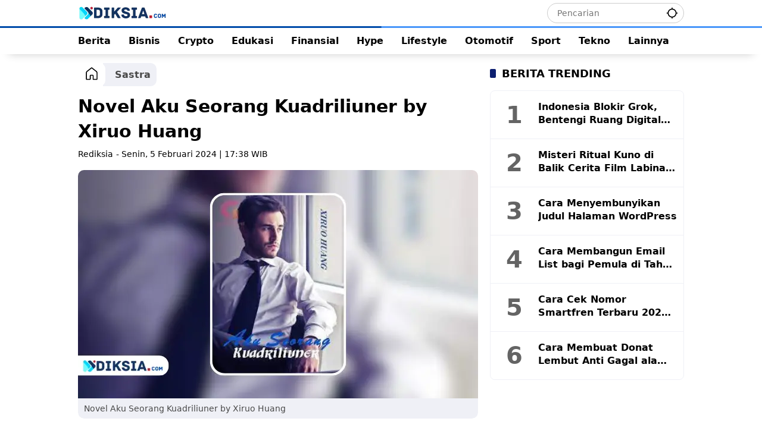

--- FILE ---
content_type: text/html; charset=UTF-8
request_url: https://www.diksia.com/sastra/novel-aku-seorang-kuadriliuner-by-xiruo-huang/
body_size: 16071
content:
<!doctype html>
<html lang="id">
<head>	
	
	<!--
   	 _____    _   _            _                                        
   	|  __ \  (_) | |          (_)                                       
   	| |  | |  _  | | __  ___   _    __ _        ___    ___    _ __ ___  
   	| |  | | | | | |/ / / __| | |  / _` |      / __|  / _ \  | '_ ` _ \ 
   	| |__| | | | |   <  \__ \ | | | (_| |  _  | (__  | (_) | | | | | | |
   	|_____/  |_| |_|\_\ |___/ |_|  \__,_| (_)  \___|  \___/  |_| |_| |_|

    -->
	
	<meta charset="UTF-8">
	<meta name="viewport" content="width=device-width, initial-scale=1">
	<meta http-equiv="x-ua-compatible" content="IE=edge,chrome=1">
	<meta name="apple-mobile-web-app-capable" content="yes">
	<meta name="mobile-web-app-capable" content="yes">
	<meta name="HandheldFriendly" content="true" />
	<meta name="apple-touch-fullscreen" content="yes" />

	<link rel="dns-prefetch" href="https://static.diksia.com" />
	<link rel="dns-prefetch" href="https://adservice.google.com" />
	<link rel="dns-prefetch" href="https://securepubads.g.doubleclick.net" />
	<link rel="dns-prefetch" href="https://googleads.g.doubleclick.net" />
	<link rel="dns-prefetch" href="https://pubads.g.doubleclick.net" />
	<link rel="dns-prefetch" href="https://pagead2.googlesyndication.com" />
	<link rel="dns-prefetch" href="https://tpc.googlesyndication.com" />
	<link rel="dns-prefetch" href="https://fundingchoicesmessages.google.com" />
	<link rel="preconnect" href="https://static.diksia.com" />
	
	
<!-- Optimasi Mesin Pencari oleh Rank Math PRO - https://rankmath.com/ -->
<title>Novel Aku Seorang Kuadriliuner by Xiruo Huang</title>
<meta name="description" content="Baca novel Aku Seorang Kuadriliuner, novel romantis yang bikin baper. Novel ini menceritakan kisah cinta antara seorang kuadriliuner dan seorang gadis miskin."/>
<meta name="robots" content="follow, index, max-snippet:-1, max-video-preview:-1, max-image-preview:large"/>
<link rel="canonical" href="https://www.diksia.com/sastra/novel-aku-seorang-kuadriliuner-by-xiruo-huang/" />
<link rel="next" href="https://www.diksia.com/sastra/novel-aku-seorang-kuadriliuner-by-xiruo-huang/2/" />
<meta property="og:locale" content="id_ID" />
<meta property="og:type" content="article" />
<meta property="og:title" content="Novel Aku Seorang Kuadriliuner by Xiruo Huang" />
<meta property="og:description" content="Baca novel Aku Seorang Kuadriliuner, novel romantis yang bikin baper. Novel ini menceritakan kisah cinta antara seorang kuadriliuner dan seorang gadis miskin." />
<meta property="og:url" content="https://www.diksia.com/sastra/novel-aku-seorang-kuadriliuner-by-xiruo-huang/" />
<meta property="og:site_name" content="Diksia.com" />
<meta property="article:publisher" content="https://web.facebook.com/diksiacom" />
<meta property="article:tag" content="Aku Seorang Kuadriliuner" />
<meta property="article:tag" content="baper" />
<meta property="article:tag" content="Goodnovel" />
<meta property="article:tag" content="kuadriliuner" />
<meta property="article:tag" content="novel" />
<meta property="article:tag" content="romantis" />
<meta property="article:section" content="Sastra" />
<meta property="og:image" content="https://static.diksia.com/media/id/2024/02/Novel-Aku-Seorang-Kuadriliuner-by-Xiruo-Huang.webp" />
<meta property="og:image:secure_url" content="https://static.diksia.com/media/id/2024/02/Novel-Aku-Seorang-Kuadriliuner-by-Xiruo-Huang.webp" />
<meta property="og:image:width" content="672" />
<meta property="og:image:height" content="384" />
<meta property="og:image:alt" content="Novel Aku Seorang Kuadriliuner by Xiruo Huang" />
<meta property="og:image:type" content="image/webp" />
<meta property="article:published_time" content="2024-02-05T17:38:27+07:00" />
<meta name="twitter:card" content="summary_large_image" />
<meta name="twitter:title" content="Novel Aku Seorang Kuadriliuner by Xiruo Huang" />
<meta name="twitter:description" content="Baca novel Aku Seorang Kuadriliuner, novel romantis yang bikin baper. Novel ini menceritakan kisah cinta antara seorang kuadriliuner dan seorang gadis miskin." />
<meta name="twitter:site" content="@rediksia" />
<meta name="twitter:creator" content="@rediksia" />
<meta name="twitter:image" content="https://static.diksia.com/media/id/2024/02/Novel-Aku-Seorang-Kuadriliuner-by-Xiruo-Huang.webp" />
<meta name="twitter:label1" content="Ditulis oleh" />
<meta name="twitter:data1" content="Rediksia" />
<meta name="twitter:label2" content="Waktunya membaca" />
<meta name="twitter:data2" content="2 menit" />
<script type="application/ld+json" class="rank-math-schema-pro">{"@context":"https://schema.org","@graph":[{"@type":"Organization","@id":"https://www.diksia.com/#organization","name":"Diksia.com","sameAs":["https://web.facebook.com/diksiacom","https://twitter.com/rediksia"],"logo":{"@type":"ImageObject","@id":"https://www.diksia.com/#logo","url":"https://static.diksia.com/media/id/2023/07/logodiksia.webp","contentUrl":"https://static.diksia.com/media/id/2023/07/logodiksia.webp","caption":"Diksia.com","inLanguage":"id","width":"300","height":"48"}},{"@type":"WebSite","@id":"https://www.diksia.com/#website","url":"https://www.diksia.com","name":"Diksia.com","publisher":{"@id":"https://www.diksia.com/#organization"},"inLanguage":"id"},{"@type":"ImageObject","@id":"https://static.diksia.com/media/id/2024/02/Novel-Aku-Seorang-Kuadriliuner-by-Xiruo-Huang.webp","url":"https://static.diksia.com/media/id/2024/02/Novel-Aku-Seorang-Kuadriliuner-by-Xiruo-Huang.webp","width":"672","height":"384","caption":"Novel Aku Seorang Kuadriliuner by Xiruo Huang","inLanguage":"id"},{"@type":"WebPage","@id":"https://www.diksia.com/sastra/novel-aku-seorang-kuadriliuner-by-xiruo-huang/#webpage","url":"https://www.diksia.com/sastra/novel-aku-seorang-kuadriliuner-by-xiruo-huang/","name":"Novel Aku Seorang Kuadriliuner by Xiruo Huang","datePublished":"2024-02-05T17:38:27+07:00","dateModified":"2024-02-05T17:38:27+07:00","isPartOf":{"@id":"https://www.diksia.com/#website"},"primaryImageOfPage":{"@id":"https://static.diksia.com/media/id/2024/02/Novel-Aku-Seorang-Kuadriliuner-by-Xiruo-Huang.webp"},"inLanguage":"id"},{"@type":"Person","@id":"https://www.diksia.com/author/diksia/","name":"Rediksia","url":"https://www.diksia.com/author/diksia/","image":{"@type":"ImageObject","@id":"https://secure.gravatar.com/avatar/392a14ba296ca80e2f9219afe724a246b96eb48c83c955330a1812a2c39109ff?s=96&amp;d=mm&amp;r=g","url":"https://secure.gravatar.com/avatar/392a14ba296ca80e2f9219afe724a246b96eb48c83c955330a1812a2c39109ff?s=96&amp;d=mm&amp;r=g","caption":"Rediksia","inLanguage":"id"},"sameAs":["https://www.diksia.com/","https://twitter.com/rediksia"],"worksFor":{"@id":"https://www.diksia.com/#organization"}},{"@type":"NewsArticle","headline":"Novel Aku Seorang Kuadriliuner by Xiruo Huang","datePublished":"2024-02-05T17:38:27+07:00","dateModified":"2024-02-05T17:38:27+07:00","articleSection":"Sastra","author":{"@id":"https://www.diksia.com/author/diksia/","name":"Rediksia"},"publisher":{"@id":"https://www.diksia.com/#organization"},"description":"Baca novel Aku Seorang Kuadriliuner, novel romantis yang bikin baper. Novel ini menceritakan kisah cinta antara seorang kuadriliuner dan seorang gadis miskin.","copyrightYear":"2024","copyrightHolder":{"@id":"https://www.diksia.com/#organization"},"name":"Novel Aku Seorang Kuadriliuner by Xiruo Huang","@id":"https://www.diksia.com/sastra/novel-aku-seorang-kuadriliuner-by-xiruo-huang/#richSnippet","isPartOf":{"@id":"https://www.diksia.com/sastra/novel-aku-seorang-kuadriliuner-by-xiruo-huang/#webpage"},"image":{"@id":"https://static.diksia.com/media/id/2024/02/Novel-Aku-Seorang-Kuadriliuner-by-Xiruo-Huang.webp"},"inLanguage":"id","mainEntityOfPage":{"@id":"https://www.diksia.com/sastra/novel-aku-seorang-kuadriliuner-by-xiruo-huang/#webpage"}}]}</script>
<!-- /Plugin WordPress Rank Math SEO -->

<link rel='dns-prefetch' href='//static.diksia.com' />
<meta name="keywords" content="Aku Seorang Kuadriliuner, baper, Goodnovel, kuadriliuner, novel, romantis">
<style id='wp-img-auto-sizes-contain-inline-css'>
img:is([sizes=auto i],[sizes^="auto," i]){contain-intrinsic-size:3000px 1500px}
/*# sourceURL=wp-img-auto-sizes-contain-inline-css */
</style>
<style>gmr-sidemenu-id{content-visibility:auto;contain-intrinsic-size:1px 1000px;}</style>
<link rel='stylesheet' id='style-css' href='https://static.diksia.com/assets/css/style.css?ver=1.0' media='all' />
<script async src="https://pagead2.googlesyndication.com/pagead/js/adsbygoogle.js?client=ca-pub-4901031377837473"
     crossorigin="anonymous"></script><link rel="icon" href="https://static.diksia.com/media/id/2023/07/cropped-icon-new-100x100.webp" sizes="32x32" />
<link rel="icon" href="https://static.diksia.com/media/id/2023/07/cropped-icon-new.webp" sizes="192x192" />
<link rel="apple-touch-icon" href="https://static.diksia.com/media/id/2023/07/cropped-icon-new.webp" />
<meta name="msapplication-TileImage" content="https://static.diksia.com/media/id/2023/07/cropped-icon-new.webp" />
		<style id="wp-custom-css">
			.entry-header-single .meta-content,table{display:block}#navigationamp ul li a,.breadcrumbs,.entry-footer.entry-footer-single .sub-title,.gmr-mainmenu ul>li>a,.gmr-mobilemenu ul li a,.gmr-secondmenu-dropdown ul>li>a,.gmr-sidemenu .side-textsocial,.gmr-sidemenu ul li a,.heading-text,.reltitle,.site-title,h1,h1 strong,h2,h2 strong,h3,h3 strong,h4,h4 strong,h5,h5 strong,h6,h6 strong{font-weight:600}.entry-content-single{font-size:18px}body{--font-reguler:400;--font-bold:600;--mainmenu-bgcolor:#ffffff;--mainmenu-secondbgcolor:#fff;--background-color:#ffffff;--main-color:#000000;--widget-title:#000000;--link-color-body:#000000;--hoverlink-color-body:#3333ff;--border-color:#cccccc;--button-bgcolor:#00326c;--button-color:#ffffff;--header-bgcolor:#ffffff;--topnav-color:#000000;--topnav-link-color:#000000;--topnav-linkhover-color:#3333ff;--mainmenu-color:#000000;--mainmenu-hovercolor:#3333ff;--content-bgcolor:#ffffff;--content-greycolor:#494949;--greybody-bgcolor:#eeeeee;--footer-bgcolor:#ffffff;--footer-color:#212121;--footer-linkcolor:#212121;--footer-hover-linkcolor:#3333ff}body,body.dark-theme{--scheme-color:#001c3b;--secondscheme-color:#0d1f70;--mainmenu-direction:168deg}a{transition:none}#navigationamp ul li a,.footer-menu ul li a,.gmr-mainmenu ul>li>a,.gmr-mobilemenu ul li a,.gmr-secondmenu-dropdown ul>li>a,.gmr-sidemenu .side-textsocial,.gmr-sidemenu ul li a,.heading-text,.reltitle,.site-title,body,h1,h1 strong,h2,h2 strong,h3,h3 strong,h4,h4 strong,h5,h5 strong,h6,h6 strong{font-family:ui-sans-serif,system-ui,-apple-system,BlinkMacSystemFont,"Segoe UI",Roboto,"Helvetica Neue",Arial,"Noto Sans",sans-serif,"Apple Color Emoji","Segoe UI Emoji","Segoe UI Symbol","Noto Color Emoji"}.yembed,.youtube-embed,.embed-youtube{width:100%;height:auto;aspect-ratio:16/9}#navigationamp ul li a,.archive-description,.breadcrumbs,.footer-menu ul li a,.gmr-mainmenu ul>li>a,.gmr-mobilemenu ul li a,.gmr-secondmenu-dropdown ul>li>a,.gmr-sidemenu .side-textsocial,.gmr-sidemenu ul li a,.heading-text,.reltitle,.site-title,.widget-subtitle,body,button,input,optgroup,select,textarea{font-size:16px}.gmr-searchform button{padding:4px 10px}table{border-collapse:collapse;overflow-x:auto}td,th{border:1px solid var(--border-color);padding:.5em}input[type=color],input[type=date],input[type=datetime-local],input[type=datetime],input[type=email],input[type=month],input[type=number],input[type=password],input[type=range],input[type=search],input[type=tel],input[type=text],input[type=time],input[type=url],input[type=week],select,textarea{background-color:rgb(255 255 255 / 5%)}.first-cl a,.rp-number{background-color:var(--content-bgcolor)}.gmr-topnavwrap .site-header{padding:5px 0}#side-nav .gmr-logo,.gmr-topnavwrap .site-header{height:44px}#side-nav .gmr-logo{padding:0 15px}.gmr-mainmenu{border-top:3px solid transparent;border-image:linear-gradient(90deg,#004baa 50%,#4896fa 50.1%) 1}.gmr-sidemenu{padding-bottom:0;max-width:500px}.idt-contentbig .idt-cbbox .box-content,.idt-contentbig .idt-cbbox .post-thumbnail,.post-thumbnail.gmr-thumbnail-single{border-radius:10px}.box-item .post-thumbnail img,.view-more-button{border-radius:6px}.cl-0 a,.cl-1 a,.first-cl a{border-radius:0 10px 10px 0;position:relative}.first-cl a{padding:10px;z-index:3}.first-cl a,.meta-content,.meta-content a{color:var(--link-color-body)}.first-cl svg{vertical-align:-.4em}.cl-0 a,.cl-1 a{margin-left:-10px;padding:10px 10px 10px 20px}.meta-content>*{margin-right:5px}.paginationPostNav a,.tags-links a{margin:5px 5px 0 0;font-weight:600}.cl-0 a{background-color:#eff0f6;z-index:2}.cl-1 a{background-color:#e3e7ff;z-index:1}.entry-header-single,.site-main .list-flex{margin:20px 0}.cat-links-content,.meta-content,.posted-on,.wp-block-image figcaption,.wp-caption-text{line-height:14px;font-size:14px}.count-text{margin:0}.pagination-post{padding:0 0 5px;border-bottom:1px solid #eff0f6;border-top:1px solid #eff0f6}.paginationPostLabel{font-size:16px;font-weight:600;margin:0 10px 0 0}.paginationPostNum{justify-content:space-between;display:-webkit-box;display:-ms-flexbox;display:-webkit-flex;display:flex;flex-flow:wrap;align-items:center;flex:1}.paginationPostLink{padding-right:13px;font-size:16px;text-align:left}.paginationPostLink a,.paginationPostLink span{background:var(--greybody-bgcolor);color:#000;border-radius:20%;width:40px;height:40px;margin:5px 5px 0 0;font-size:16px;font-weight:600}.paginationPostNav a{border-radius:6px;padding:8px 12px;background:var(--rgbacolor);color:#000;font-size:16px;display:inline-flex;align-items:center;justify-content:center}.gmr-cf-metacontent span,.tags-links a{font-size:16px;padding:11px 8px;border-radius:8px}.footer-menu ul,.site-info,ul.gmr-socialicon-share{justify-content:center}.paginationPostNav a:hover{background:var(--scheme-color);color:#fff}.post-thumbnail .wp-caption-text{width:100%;background:rgb(239 240 246);margin:0;padding:10px;border-radius:0 0 10px 10px}.tags-links .idt-tagtitle{font-size:16px;line-height:15px;padding:8px;margin-top:3px;margin-right:3px}.tags-links a:before{content:"";margin:0}.gmr-cf-metacontent span{background-color:var(--rgbacolor);line-height:15px}.wpmedia-list-widget{border-radius:8px;border:1px solid #eff0f6}.widget ul.wpmedia-list-widget li,.widget ul.wpmedia-rp-widget li{padding:10px;border-bottom:1px solid #eff0f6;margin-bottom:0}.widget ul.wpmedia-list-widget li:last-child{border-bottom:none}.rp-number{color:#646464;font-size:40px;margin-right:10px}.site-info,figure.gmr-thumbnail-single figcaption{margin:10px 0}.site-footer{padding:0 0 40px}.archive-description,.widget-subtitle{color:var(--footer-color)}.site-info{display:flex;padding:10px 0;border-bottom:1px solid var(--border-color)}.site-footer .heading-text{text-align:center}ul.gmr-socialicon-share li.twitter a,ul.social-icon>li .twitter svg{background-color:#000}.box-item .post-thumbnail{width:213px}#side-nav .close-topnavmenu-wrap button{align-items:stretch}ul.gmr-socialicon-share li{margin-left:10px}button#share-modal,ul.gmr-socialicon-share li a,ul.social-icon>li a,ul.social-icon>li svg{height:38px;width:38px;border-radius:25%}ul.gmr-socialicon-share li svg{width:22px;height:22px}.cat-links-content a{padding:5px}.entry-content-single a:hover{text-decoration:underline!important}#side-nav ul,ul#secondary-menu{margin-bottom:20px}.gmr-floatbanner-footer{display:flex;justify-content:center;align-content:center;align-items:center;background:#fff;box-shadow:rgba(17,58,102,.35) -1px -1px 2px 0;width:100%;height:100px;max-width:100%;max-height:100px}.gmr-floatbanner button{top:0;right:0;transform:translate(0,-100%);box-shadow:rgba(17,58,102,.35) -1px -1px 2px 0}.gmr-floatbanner button,.idt-xclose{border-radius:10px 0 0;background:#fff}.gmr-banner-aftercontent,.gmr-banner-beforecontent,.gmr-banner-insidecontent{min-height:280px}@media screen and (max-width:600px){ul.social-icon>li a,ul.social-icon>li svg{height:36px;width:36px}.paginationPostLabel{width:100%;margin:0 0 10px}h2.entry-title{font-size:16px}.box-item .post-thumbnail{width:130px}figure.gmr-thumbnail-single{margin:0 0 20px!important}.gmr-banner-aftercontent,.gmr-banner-beforecontent,.gmr-banner-insidecontent{min-height:320px}}		</style>
			
	
<style id='global-styles-inline-css'>
:root{--wp--preset--aspect-ratio--square: 1;--wp--preset--aspect-ratio--4-3: 4/3;--wp--preset--aspect-ratio--3-4: 3/4;--wp--preset--aspect-ratio--3-2: 3/2;--wp--preset--aspect-ratio--2-3: 2/3;--wp--preset--aspect-ratio--16-9: 16/9;--wp--preset--aspect-ratio--9-16: 9/16;--wp--preset--color--black: #000000;--wp--preset--color--cyan-bluish-gray: #abb8c3;--wp--preset--color--white: #ffffff;--wp--preset--color--pale-pink: #f78da7;--wp--preset--color--vivid-red: #cf2e2e;--wp--preset--color--luminous-vivid-orange: #ff6900;--wp--preset--color--luminous-vivid-amber: #fcb900;--wp--preset--color--light-green-cyan: #7bdcb5;--wp--preset--color--vivid-green-cyan: #00d084;--wp--preset--color--pale-cyan-blue: #8ed1fc;--wp--preset--color--vivid-cyan-blue: #0693e3;--wp--preset--color--vivid-purple: #9b51e0;--wp--preset--gradient--vivid-cyan-blue-to-vivid-purple: linear-gradient(135deg,rgb(6,147,227) 0%,rgb(155,81,224) 100%);--wp--preset--gradient--light-green-cyan-to-vivid-green-cyan: linear-gradient(135deg,rgb(122,220,180) 0%,rgb(0,208,130) 100%);--wp--preset--gradient--luminous-vivid-amber-to-luminous-vivid-orange: linear-gradient(135deg,rgb(252,185,0) 0%,rgb(255,105,0) 100%);--wp--preset--gradient--luminous-vivid-orange-to-vivid-red: linear-gradient(135deg,rgb(255,105,0) 0%,rgb(207,46,46) 100%);--wp--preset--gradient--very-light-gray-to-cyan-bluish-gray: linear-gradient(135deg,rgb(238,238,238) 0%,rgb(169,184,195) 100%);--wp--preset--gradient--cool-to-warm-spectrum: linear-gradient(135deg,rgb(74,234,220) 0%,rgb(151,120,209) 20%,rgb(207,42,186) 40%,rgb(238,44,130) 60%,rgb(251,105,98) 80%,rgb(254,248,76) 100%);--wp--preset--gradient--blush-light-purple: linear-gradient(135deg,rgb(255,206,236) 0%,rgb(152,150,240) 100%);--wp--preset--gradient--blush-bordeaux: linear-gradient(135deg,rgb(254,205,165) 0%,rgb(254,45,45) 50%,rgb(107,0,62) 100%);--wp--preset--gradient--luminous-dusk: linear-gradient(135deg,rgb(255,203,112) 0%,rgb(199,81,192) 50%,rgb(65,88,208) 100%);--wp--preset--gradient--pale-ocean: linear-gradient(135deg,rgb(255,245,203) 0%,rgb(182,227,212) 50%,rgb(51,167,181) 100%);--wp--preset--gradient--electric-grass: linear-gradient(135deg,rgb(202,248,128) 0%,rgb(113,206,126) 100%);--wp--preset--gradient--midnight: linear-gradient(135deg,rgb(2,3,129) 0%,rgb(40,116,252) 100%);--wp--preset--font-size--small: 13px;--wp--preset--font-size--medium: 20px;--wp--preset--font-size--large: 36px;--wp--preset--font-size--x-large: 42px;--wp--preset--spacing--20: 0.44rem;--wp--preset--spacing--30: 0.67rem;--wp--preset--spacing--40: 1rem;--wp--preset--spacing--50: 1.5rem;--wp--preset--spacing--60: 2.25rem;--wp--preset--spacing--70: 3.38rem;--wp--preset--spacing--80: 5.06rem;--wp--preset--shadow--natural: 6px 6px 9px rgba(0, 0, 0, 0.2);--wp--preset--shadow--deep: 12px 12px 50px rgba(0, 0, 0, 0.4);--wp--preset--shadow--sharp: 6px 6px 0px rgba(0, 0, 0, 0.2);--wp--preset--shadow--outlined: 6px 6px 0px -3px rgb(255, 255, 255), 6px 6px rgb(0, 0, 0);--wp--preset--shadow--crisp: 6px 6px 0px rgb(0, 0, 0);}:where(.is-layout-flex){gap: 0.5em;}:where(.is-layout-grid){gap: 0.5em;}body .is-layout-flex{display: flex;}.is-layout-flex{flex-wrap: wrap;align-items: center;}.is-layout-flex > :is(*, div){margin: 0;}body .is-layout-grid{display: grid;}.is-layout-grid > :is(*, div){margin: 0;}:where(.wp-block-columns.is-layout-flex){gap: 2em;}:where(.wp-block-columns.is-layout-grid){gap: 2em;}:where(.wp-block-post-template.is-layout-flex){gap: 1.25em;}:where(.wp-block-post-template.is-layout-grid){gap: 1.25em;}.has-black-color{color: var(--wp--preset--color--black) !important;}.has-cyan-bluish-gray-color{color: var(--wp--preset--color--cyan-bluish-gray) !important;}.has-white-color{color: var(--wp--preset--color--white) !important;}.has-pale-pink-color{color: var(--wp--preset--color--pale-pink) !important;}.has-vivid-red-color{color: var(--wp--preset--color--vivid-red) !important;}.has-luminous-vivid-orange-color{color: var(--wp--preset--color--luminous-vivid-orange) !important;}.has-luminous-vivid-amber-color{color: var(--wp--preset--color--luminous-vivid-amber) !important;}.has-light-green-cyan-color{color: var(--wp--preset--color--light-green-cyan) !important;}.has-vivid-green-cyan-color{color: var(--wp--preset--color--vivid-green-cyan) !important;}.has-pale-cyan-blue-color{color: var(--wp--preset--color--pale-cyan-blue) !important;}.has-vivid-cyan-blue-color{color: var(--wp--preset--color--vivid-cyan-blue) !important;}.has-vivid-purple-color{color: var(--wp--preset--color--vivid-purple) !important;}.has-black-background-color{background-color: var(--wp--preset--color--black) !important;}.has-cyan-bluish-gray-background-color{background-color: var(--wp--preset--color--cyan-bluish-gray) !important;}.has-white-background-color{background-color: var(--wp--preset--color--white) !important;}.has-pale-pink-background-color{background-color: var(--wp--preset--color--pale-pink) !important;}.has-vivid-red-background-color{background-color: var(--wp--preset--color--vivid-red) !important;}.has-luminous-vivid-orange-background-color{background-color: var(--wp--preset--color--luminous-vivid-orange) !important;}.has-luminous-vivid-amber-background-color{background-color: var(--wp--preset--color--luminous-vivid-amber) !important;}.has-light-green-cyan-background-color{background-color: var(--wp--preset--color--light-green-cyan) !important;}.has-vivid-green-cyan-background-color{background-color: var(--wp--preset--color--vivid-green-cyan) !important;}.has-pale-cyan-blue-background-color{background-color: var(--wp--preset--color--pale-cyan-blue) !important;}.has-vivid-cyan-blue-background-color{background-color: var(--wp--preset--color--vivid-cyan-blue) !important;}.has-vivid-purple-background-color{background-color: var(--wp--preset--color--vivid-purple) !important;}.has-black-border-color{border-color: var(--wp--preset--color--black) !important;}.has-cyan-bluish-gray-border-color{border-color: var(--wp--preset--color--cyan-bluish-gray) !important;}.has-white-border-color{border-color: var(--wp--preset--color--white) !important;}.has-pale-pink-border-color{border-color: var(--wp--preset--color--pale-pink) !important;}.has-vivid-red-border-color{border-color: var(--wp--preset--color--vivid-red) !important;}.has-luminous-vivid-orange-border-color{border-color: var(--wp--preset--color--luminous-vivid-orange) !important;}.has-luminous-vivid-amber-border-color{border-color: var(--wp--preset--color--luminous-vivid-amber) !important;}.has-light-green-cyan-border-color{border-color: var(--wp--preset--color--light-green-cyan) !important;}.has-vivid-green-cyan-border-color{border-color: var(--wp--preset--color--vivid-green-cyan) !important;}.has-pale-cyan-blue-border-color{border-color: var(--wp--preset--color--pale-cyan-blue) !important;}.has-vivid-cyan-blue-border-color{border-color: var(--wp--preset--color--vivid-cyan-blue) !important;}.has-vivid-purple-border-color{border-color: var(--wp--preset--color--vivid-purple) !important;}.has-vivid-cyan-blue-to-vivid-purple-gradient-background{background: var(--wp--preset--gradient--vivid-cyan-blue-to-vivid-purple) !important;}.has-light-green-cyan-to-vivid-green-cyan-gradient-background{background: var(--wp--preset--gradient--light-green-cyan-to-vivid-green-cyan) !important;}.has-luminous-vivid-amber-to-luminous-vivid-orange-gradient-background{background: var(--wp--preset--gradient--luminous-vivid-amber-to-luminous-vivid-orange) !important;}.has-luminous-vivid-orange-to-vivid-red-gradient-background{background: var(--wp--preset--gradient--luminous-vivid-orange-to-vivid-red) !important;}.has-very-light-gray-to-cyan-bluish-gray-gradient-background{background: var(--wp--preset--gradient--very-light-gray-to-cyan-bluish-gray) !important;}.has-cool-to-warm-spectrum-gradient-background{background: var(--wp--preset--gradient--cool-to-warm-spectrum) !important;}.has-blush-light-purple-gradient-background{background: var(--wp--preset--gradient--blush-light-purple) !important;}.has-blush-bordeaux-gradient-background{background: var(--wp--preset--gradient--blush-bordeaux) !important;}.has-luminous-dusk-gradient-background{background: var(--wp--preset--gradient--luminous-dusk) !important;}.has-pale-ocean-gradient-background{background: var(--wp--preset--gradient--pale-ocean) !important;}.has-electric-grass-gradient-background{background: var(--wp--preset--gradient--electric-grass) !important;}.has-midnight-gradient-background{background: var(--wp--preset--gradient--midnight) !important;}.has-small-font-size{font-size: var(--wp--preset--font-size--small) !important;}.has-medium-font-size{font-size: var(--wp--preset--font-size--medium) !important;}.has-large-font-size{font-size: var(--wp--preset--font-size--large) !important;}.has-x-large-font-size{font-size: var(--wp--preset--font-size--x-large) !important;}
/*# sourceURL=global-styles-inline-css */
</style>
</head>
<body>
<div id="page" class="site">
<div id="topnavwrap" class="gmr-topnavwrap clearfix">
<div class="container">
<header id="masthead" class="list-flex site-header">
	
	<div class="row-flex gmr-navleft">
		<div class="site-branding">
			<div class="gmr-logo">
				<a class="custom-logo-link" href="https://www.diksia.com/" title="Diksia.com" rel="home">
				<img class="custom-logo" src="https://static.diksia.com/media/id/2023/07/logodiksia.webp" width="150" height="24" alt="Diksia.com" loading="lazy">
				</a>
			</div>
		</div><!-- .site-branding -->
	</div>

<div class="row-flex gmr-navright">
<div class="gmr-search desktop-only">
				<form method="get" class="gmr-searchform searchform" action="https://www.diksia.com/">
					<input type="text" name="s" id="s" placeholder="Pencarian" />
					<input type="hidden" name="post_type[]" value="post" />
					<button type="submit" role="button" class="gmr-search-submit gmr-search-icon" aria-label="Kirim">
						<svg xmlns="http://www.w3.org/2000/svg" height="24px" viewBox="0 0 24 24" width="24px" fill="currentColor"><path d="M0 0h24v24H0V0z" fill="none"/><path d="M20.94 11c-.46-4.17-3.77-7.48-7.94-7.94V1h-2v2.06C6.83 3.52 3.52 6.83 3.06 11H1v2h2.06c.46 4.17 3.77 7.48 7.94 7.94V23h2v-2.06c4.17-.46 7.48-3.77 7.94-7.94H23v-2h-2.06zM12 19c-3.87 0-7-3.13-7-7s3.13-7 7-7 7 3.13 7 7-3.13 7-7 7z"/></svg>
					</button>
				</form>
			</div><button id="gmr-responsive-menu" role="button" class="mobile-only" aria-label="Menu" data-target="#gmr-sidemenu-id" data-toggle="onoffcanvas" aria-expanded="false" rel="noopener noreferrer"><svg xmlns="http://www.w3.org/2000/svg" width="24" height="24" viewBox="0 0 24 24"><path fill="currentColor" d="m19.31 18.9l3.08 3.1L21 23.39l-3.12-3.07c-.69.43-1.51.68-2.38.68c-2.5 0-4.5-2-4.5-4.5s2-4.5 4.5-4.5s4.5 2 4.5 4.5c0 .88-.25 1.71-.69 2.4m-3.81.1a2.5 2.5 0 0 0 0-5a2.5 2.5 0 0 0 0 5M21 4v2H3V4h18M3 16v-2h6v2H3m0-5V9h18v2h-2.03c-1.01-.63-2.2-1-3.47-1s-2.46.37-3.47 1H3Z"/></svg></button></div>
</header>
</div><!-- .container -->

<nav id="main-nav" class="main-navigation gmr-mainmenu">
<div class="container">
	<ul id="primary-menu" class="menu">
		<li class="col-2">
			<a title="Berita" href="https://www.diksia.com/berita/">Berita</a>
			<ul class="sub-menu">
				<li>
					<a title="Nasional" href="https://www.diksia.com/berita/nasional/">Nasional</a>
				</li>
				<li>
					<a title="Internasional" href="https://www.diksia.com/berita/internasional/">Internasional</a>
				</li>
				<li>
					<a title="Regional" href="https://www.diksia.com/berita/regional/">Regional</a>
				</li>
			</ul>
		</li>
		<li>
			<a title="Bisnis" href="https://www.diksia.com/bisnis/">Bisnis</a>
		</li>
		<li>
			<a title="Crypto" href="https://www.diksia.com/crypto/">Crypto</a>
		</li>
		<li>
			<a title="Edukasi" href="https://www.diksia.com/edukasi/">Edukasi</a>
		</li>
		<li>
			<a title="Finansial" href="https://www.diksia.com/finansial/">Finansial</a>
		</li>
		<li class="col-2">
			<a title="Hype" href="https://www.diksia.com/hype/">Hype</a>
			<ul class="sub-menu">
				<li>
					<a title="Anime" href="https://www.diksia.com/hype/anime/">Anime</a>
				</li>
				<li>
					<a title="Film" href="https://www.diksia.com/hype/film/">Film</a>
				</li>
				<li>
					<a title="Games" href="https://www.diksia.com/hype/games/">Games</a>
				</li>
				<li>
					<a title="Musik" href="https://www.diksia.com/hype/musik/">Musik</a>
				</li>
				<li>
					<a title="Seleb" href="https://www.diksia.com/hype/seleb/">Seleb</a>
				</li>
			</ul>
		</li>
		<li class="col-2">
			<a title="Lifestyle" href="https://www.diksia.com/lifestyle/">Lifestyle</a>
			<ul class="sub-menu">
				<li>
					<a title="Beauty" href="https://www.diksia.com/lifestyle/beauty/">Beauty</a>
				</li>
				<li>
					<a title="Fashion" href="https://www.diksia.com/lifestyle/fashion/">Fashion</a>
				</li>
				<li>
					<a title="Health" href="https://www.diksia.com/health/">Health</a>
				</li>
				<li>
					<a title="Kuliner" href="https://www.diksia.com/lifestyle/kuliner/">Kuliner</a>
				</li>
				<li>
					<a title="Travel" href="https://www.diksia.com/lifestyle/travel/">Travel</a>
				</li>
			</ul>
		</li>
		<li class="col-2">
			<a title="Otomotif" href="https://www.diksia.com/otomotif/">Otomotif</a>
			<ul class="sub-menu">
				<li>
					<a title="Mobil" href="https://www.diksia.com/otomotif/mobil/">Mobil</a>
				</li>
				<li>
					<a title="Motor" href="https://www.diksia.com/otomotif/motor/">Motor</a>
				</li>
				<li>
					<a title="Otopedia" href="https://www.diksia.com/otomotif/otopedia/">Otopedia</a>
				</li>
			</ul>
		</li>
		<li class="col-2">
			<a title="Sport" href="https://www.diksia.com/sport/">Sport</a>
			<ul class="sub-menu">
				<li>
					<a title="Basket" href="https://www.diksia.com/sport/basket/">Basket</a>
				</li>
				<li>
					<a title="Bola" href="https://www.diksia.com/sport/bola/">Bola</a>
				</li>
				<li>
					<a title="Formula 1" href="https://www.diksia.com/sport/formula-1/">Formula 1</a>
				</li>
				<li>
					<a title="MotoGP" href="https://www.diksia.com/sport/motogp/">MotoGP</a>
				</li>
			</ul>
		</li>		
		<li>
			<a title="Tekno" href="https://www.diksia.com/tekno/">Tekno</a>
		</li>
		<li class="col-2">
			<a title="Lainnya" href="#">Lainnya</a>
			<ul class="sub-menu">
				<li>
					<a title="Islami" href="https://www.diksia.com/islami/">Islami</a>
				</li>
				<li>
					<a title="Properti" href="https://www.diksia.com/properti/">Properti</a>
				</li>
				<li>
					<a title="Ragam" href="https://www.diksia.com/ragam/">Ragam</a>
				</li>
				<li>
					<a title="Sains" href="https://www.diksia.com/sains/">Sains</a>
				</li>
				<li>
					<a title="Sastra" href="https://www.diksia.com/sastra/">Sastra</a>
				</li>
				<li>
					<a title="Video" href="https://www.diksia.com/video/">Video</a>
				</li>
			</ul>
		</li>	
	</ul>
</div>
</nav><!-- #main-nav -->
</div><!-- #topnavwrap -->


<div id="content" class="gmr-content">
	<div class="container">
		<div class="row">
<main id="primary" class="site-main col-md-8">
	
<article class="post type-post hentry content-single">
	
			<div class="breadcrumbs" itemscope itemtype="https://schema.org/BreadcrumbList">
																						<span class="first-cl" itemprop="itemListElement" itemscope itemtype="https://schema.org/ListItem">
								<a itemscope itemtype="https://schema.org/WebPage" itemprop="item" itemid="https://www.diksia.com/" href="https://www.diksia.com/" title="Beranda"><span itemprop="name" content="Beranda"><svg xmlns="http://www.w3.org/2000/svg" width="26" height="26" viewBox="0 0 48 48" fill="currentColor"><path d="M 23.951172 4 A 1.50015 1.50015 0 0 0 23.072266 4.3222656 L 8.859375 15.519531 C 7.0554772 16.941163 6 19.113506 6 21.410156 L 6 40.5 C 6 41.863594 7.1364058 43 8.5 43 L 18.5 43 C 19.863594 43 21 41.863594 21 40.5 L 21 30.5 C 21 30.204955 21.204955 30 21.5 30 L 26.5 30 C 26.795045 30 27 30.204955 27 30.5 L 27 40.5 C 27 41.863594 28.136406 43 29.5 43 L 39.5 43 C 40.863594 43 42 41.863594 42 40.5 L 42 21.410156 C 42 19.113506 40.944523 16.941163 39.140625 15.519531 L 24.927734 4.3222656 A 1.50015 1.50015 0 0 0 23.951172 4 z M 24 7.4101562 L 37.285156 17.876953 C 38.369258 18.731322 39 20.030807 39 21.410156 L 39 40 L 30 40 L 30 30.5 C 30 28.585045 28.414955 27 26.5 27 L 21.5 27 C 19.585045 27 18 28.585045 18 30.5 L 18 40 L 9 40 L 9 21.410156 C 9 20.030807 9.6307412 18.731322 10.714844 17.876953 L 24 7.4101562 z"></path></svg></span></a>
								<span itemprop="position" content="1"></span>
							</span>
																																	<span class="cl-0" itemprop="itemListElement" itemscope itemtype="http://schema.org/ListItem">
								<a itemscope itemtype="https://schema.org/WebPage" itemprop="item" itemid="https://www.diksia.com/sastra/" href="https://www.diksia.com/sastra/" title="Sastra"><span itemprop="name">Sastra</span></a>
								<span itemprop="position" content="2"></span>
							</span>
																										<span class="last-cl" itemscope itemtype="https://schema.org/ListItem">
						<span itemprop="name">Novel Aku Seorang Kuadriliuner by Xiruo Huang</span>
						<span itemprop="position" content="3"></span>
						</span>
												</div>
				<header class="entry-header entry-header-single">
	<h1 class="entry-title"><strong>Novel Aku Seorang Kuadriliuner by Xiruo Huang</strong></h1><div class="meta-content"><a class="url fn n" href="https://www.diksia.com/author/diksia/" title="Rediksia">Rediksia</a>&#45;&nbsp;<span class="posted-on">Senin, 5 Februari 2024 | 17:38 WIB</span></div>	</header><!-- .entry-header -->

			<figure class="post-thumbnail gmr-thumbnail-single">
		<img width="672" height="384" src="https://static.diksia.com/media/id/2024/02/Novel-Aku-Seorang-Kuadriliuner-by-Xiruo-Huang.webp" class="attachment-post-thumbnail size-post-thumbnail wp-image-6247 wp-post-image" alt="Novel Aku Seorang Kuadriliuner by Xiruo Huang" decoding="async" fetchpriority="high" srcset="https://static.diksia.com/media/id/2024/02/Novel-Aku-Seorang-Kuadriliuner-by-Xiruo-Huang.webp 672w, https://static.diksia.com/media/id/2024/02/Novel-Aku-Seorang-Kuadriliuner-by-Xiruo-Huang-213x122.webp 213w, https://static.diksia.com/media/id/2024/02/Novel-Aku-Seorang-Kuadriliuner-by-Xiruo-Huang-269x154.webp 269w" sizes="(max-width: 672px) 100vw, 672px" title="Novel Aku Seorang Kuadriliuner by Xiruo Huang 1">			
					<figcaption class="wp-caption-text">Novel Aku Seorang Kuadriliuner by Xiruo Huang</figcaption>
						</figure>
				
	<div class="single-wrap">
		<div class="entry-content entry-content-single clearfix">
			<div class="gmr-banner-beforecontent text-center"><!-- Diksia Before -->
<ins class="adsbygoogle"
     style="display:block"
     data-ad-client="ca-pub-4901031377837473"
     data-ad-slot="4684943676"
     data-ad-format="auto"
     data-full-width-responsive="false"></ins>
<script>
     (adsbygoogle = window.adsbygoogle || []).push({});
</script></div><p><strong>Diksia.com</strong> - Novel adalah salah satu media hiburan yang bisa membuat kita larut dalam cerita dan imajinasi. Novel bisa membuat kita merasakan berbagai emosi, dari senang, sedih, marah, hingga baper. Salah satu genre novel yang paling digemari adalah novel romantis. Novel romantis biasanya menceritakan kisah cinta antara dua orang yang menghadapi berbagai rintangan dan konflik, tetapi akhirnya bisa bahagia bersama.</p>
<p>Namun, tidak semua novel romantis itu klise dan membosankan. Ada juga novel romantis yang bisa membuat kita terkejut, penasaran, dan ketagihan dengan alur cerita yang menarik dan tokoh yang karismatik. Salah satu novel romantis yang bisa membuat kamu baper adalah novel berjudul <strong>Aku Seorang Kuadriliuner</strong>.</p>
<h2>Detail Novel Aku Seorang Kuadriliuner</h2>
<p>Berikut adalah daftar detail novel Aku Seorang Kuadriliuner:</p>
<ul>
<li><strong>Judul</strong>: Aku Seorang Kuadriliuner</li>
<li><strong>Pengarang</strong>: Xiruo Huang</li>
<li><strong>Genre</strong>: Romantis, Urban</li>
<li><strong>Bab</strong>: 100</li>
<li><strong>Bahasa</strong>: Indonesia</li>
<li><strong>Penerbit</strong>: GoodNovel</li>
<li><strong>Peringkat</strong>: 4.8 dari 5</li>
</ul>
<h2>Apa itu Novel Aku Seorang Kuadriliuner?</h2>
<p>Novel Aku Seorang Kuadriliuner adalah novel yang ditulis oleh <strong>Xiruo Huang</strong>, seorang penulis novel asal China. Novel ini bergenre <strong>Romantis</strong> dan <strong>Urban</strong>. Novel ini sudah memiliki <strong>100 bab</strong> yang bisa kamu baca secara online. Novel ini ditulis dalam <strong>bahasa Indonesia</strong> dan diterbitkan oleh <strong>GoodNovel</strong>, salah satu platform baca novel online terbesar di dunia. Novel ini juga mendapatkan <strong>peringkat 4.8 dari 5</strong> dari para pembaca yang sudah membacanya.</p>
<h2>Tentang apa Novel Aku Seorang Kuadriliuner?</h2>
<p>Novel Aku Seorang Kuadriliuner menceritakan kisah cinta antara <strong>David Lidell</strong>, seorang mahasiswa biasa yang ternyata adalah seorang kuadriliuner, dan <strong>Sarah Jensen</strong>, seorang gadis cantik yang berasal dari keluarga miskin. Keduanya bertemu di kampus dan saling jatuh cinta. Namun, hubungan mereka tidak semudah yang dibayangkan. Mereka harus menghadapi berbagai masalah, seperti perbedaan status sosial, intrik keluarga, persaingan bisnis, hingga ancaman hidup.</p>
<p>Novel ini penuh dengan adegan-adegan romantis, komedi, dan dramatis yang bisa membuat kamu baper. Kamu juga bisa melihat bagaimana David dan Sarah saling melindungi, mendukung, dan mencintai satu sama lain. Kamu juga bisa mengenal lebih dekat karakter-karakter lain yang ada di novel ini, seperti teman-teman, saudara, dan musuh-musuh mereka.</p>
<h2>Dimana Bisa Membaca Novel Aku Seorang Kuadriliuner?</h2>
<p>Kamu bisa membaca novel Aku Seorang Kuadriliuner secara online melalui aplikasi <strong>GoodNovel</strong>. GoodNovel adalah aplikasi baca novel online yang menyediakan berbagai genre novel, seperti romantis, fantasi, horor, thriller, dan lain-lain. Kamu bisa mengunduh aplikasi GoodNovel di Google Play Store atau App Store. Kamu juga bisa membaca novel ini di situs web GoodNovel.</p>
<blockquote><p><strong>Baca Juga: <a title="Link Baca Novel Aku Seorang Kuadriliuner Full Episode Pdf" href="https://www.diksia.com/sastra/link-baca-novel-aku-seorang-kuadriliuner-full-episode-pdf/" rel="bookmark">Link Baca Novel Aku Seorang Kuadriliuner Full Episode Pdf</a></strong></p></blockquote>
<p>Untuk membaca novel Aku Seorang Kuadriliuner, kamu bisa mencari judul novel ini di menu pencarian aplikasi atau situs web GoodNovel. Kamu juga bisa mengikuti tautan ini untuk langsung membuka novel ini. Kamu bisa membaca novel ini secara gratis, tetapi kamu juga bisa mendukung penulisnya dengan memberikan koin, bintang, atau komentar.</p>
<h2>Mengapa Kamu Harus Membaca Novel Aku Seorang Kuadriliuner?</h2>
<p>Novel Aku Seorang Kuadriliuner adalah novel yang cocok untuk kamu yang suka dengan cerita cinta yang manis, menyentuh, dan mengharukan. Novel ini juga bisa membuat kamu terhibur dengan humor dan aksi yang ada di dalamnya. Novel ini juga bisa membuat kamu terinspirasi dengan kisah David dan Sarah yang bisa mengatasi segala rintangan dengan cinta dan kepercayaan.</p>
<div class="gmr-banner-aftercontent text-center"><!-- Diksia After -->
<ins class="adsbygoogle"
     style="display:block"
     data-ad-client="ca-pub-4901031377837473"
     data-ad-slot="3297454786"
     data-ad-format="auto"
     data-full-width-responsive="false"></ins>
<script>
     (adsbygoogle = window.adsbygoogle || []).push({});
</script></div>				
		</div><!-- .entry-content -->
			</div>
				
<div class="pagination-post"><div class="paginationPostNum"><div class="paginationPostLink"><span class="post-page-numbers current" aria-current="page">1</span><a title="Halaman 2" href="https://www.diksia.com/sastra/novel-aku-seorang-kuadriliuner-by-xiruo-huang/2/" class="post-page-numbers">2</a></div><div class="paginationPostNav"><a title="BERIKUTNYA" href="https://www.diksia.com/sastra/novel-aku-seorang-kuadriliuner-by-xiruo-huang/2/" class="next-link">BERIKUTNYA</a></div></div></div>
	
	
<style>.socialshare{margin-top: 20px;}</style>
<div class="socialshare">
<ul class="gmr-socialicon-share">
    <li class="facebook">
        <a href="https://www.facebook.com/sharer/sharer.php?u=https%3A%2F%2Fwww.diksia.com%2Fsastra%2Fnovel-aku-seorang-kuadriliuner-by-xiruo-huang%2F" target="_blank" rel="noopener noreferrer" title="Bagikan di Facebook">
            <svg xmlns="http://www.w3.org/2000/svg" width="0.63em" height="1em" viewBox="0 0 320 512">
                <path fill="currentColor" d="m279.14 288l14.22-92.66h-88.91v-60.13c0-25.35 12.42-50.06 52.24-50.06h40.42V6.26S260.43 0 225.36 0c-73.22 0-121.08 44.38-121.08 124.72v70.62H22.89V288h81.39v224h100.17V288z"/>
            </svg>
        </a>
    </li>
    <li class="twitter">
        <a href="https://twitter.com/intent/tweet?url=https%3A%2F%2Fwww.diksia.com%2Fsastra%2Fnovel-aku-seorang-kuadriliuner-by-xiruo-huang%2F&text=Novel%20Aku%20Seorang%20Kuadriliuner%20by%20Xiruo%20Huang" target="_blank" rel="noopener noreferrer" title="Bagikan di Twitter">
            <svg xmlns="http://www.w3.org/2000/svg" width="24" height="24" viewBox="0 0 24 24">
                <path fill="currentColor" d="M18.205 2.25h3.308l-7.227 8.26l8.502 11.24H16.13l-5.214-6.817L4.95 21.75H1.64l7.73-8.835L1.215 2.25H8.04l4.713 6.231l5.45-6.231Zm-1.161 17.52h1.833L7.045 4.126H5.078L17.044 19.77Z"/>
            </svg>
        </a>
    </li>
    <li class="pinterest">
        <a href="https://pinterest.com/pin/create/button/?url=https%3A%2F%2Fwww.diksia.com%2Fsastra%2Fnovel-aku-seorang-kuadriliuner-by-xiruo-huang%2F&amp;desciption=Novel%20Aku%20Seorang%20Kuadriliuner%20by%20Xiruo%20Huang&amp;media=https%3A%2F%2Fstatic.diksia.com%2Fmedia%2Fid%2F2024%2F02%2FNovel-Aku-Seorang-Kuadriliuner-by-Xiruo-Huang.webp" target="_blank" rel="noopener noreferrer" title="Bagikan di Pinterest">
            <svg xmlns="http://www.w3.org/2000/svg" width="24" height="24" viewBox="-4.5 -2 24 24">
                <path fill="currentColor" d="M6.17 13.097c-.506 2.726-1.122 5.34-2.95 6.705c-.563-4.12.829-7.215 1.475-10.5c-1.102-1.91.133-5.755 2.457-4.808c2.86 1.166-2.477 7.102 1.106 7.844c3.741.774 5.269-6.683 2.949-9.109C7.855-.272 1.45 3.15 2.238 8.163c.192 1.226 1.421 1.598.491 3.29C.584 10.962-.056 9.22.027 6.897C.159 3.097 3.344.435 6.538.067c4.04-.466 7.831 1.527 8.354 5.44c.59 4.416-1.823 9.2-6.142 8.855c-1.171-.093-1.663-.69-2.58-1.265z"/>
            </svg>
        </a>
    </li>
    <li class="whatsapp">
        <a href="https://api.whatsapp.com/send?text=Novel%20Aku%20Seorang%20Kuadriliuner%20by%20Xiruo%20Huang https%3A%2F%2Fwww.diksia.com%2Fsastra%2Fnovel-aku-seorang-kuadriliuner-by-xiruo-huang%2F" target="_blank" rel="noopener noreferrer" title="Bagikan di  WhatsApp">
			<svg xmlns="http://www.w3.org/2000/svg" width="0.88em" height="1em" viewBox="0 0 448 512"><path fill="currentColor" d="M380.9 97.1C339 55.1 283.2 32 223.9 32c-122.4 0-222 99.6-222 222c0 39.1 10.2 77.3 29.6 111L0 480l117.7-30.9c32.4 17.7 68.9 27 106.1 27h.1c122.3 0 224.1-99.6 224.1-222c0-59.3-25.2-115-67.1-157zm-157 341.6c-33.2 0-65.7-8.9-94-25.7l-6.7-4l-69.8 18.3L72 359.2l-4.4-7c-18.5-29.4-28.2-63.3-28.2-98.2c0-101.7 82.8-184.5 184.6-184.5c49.3 0 95.6 19.2 130.4 54.1c34.8 34.9 56.2 81.2 56.1 130.5c0 101.8-84.9 184.6-186.6 184.6zm101.2-138.2c-5.5-2.8-32.8-16.2-37.9-18c-5.1-1.9-8.8-2.8-12.5 2.8c-3.7 5.6-14.3 18-17.6 21.8c-3.2 3.7-6.5 4.2-12 1.4c-32.6-16.3-54-29.1-75.5-66c-5.7-9.8 5.7-9.1 16.3-30.3c1.8-3.7.9-6.9-.5-9.7c-1.4-2.8-12.5-30.1-17.1-41.2c-4.5-10.8-9.1-9.3-12.5-9.5c-3.2-.2-6.9-.2-10.6-.2c-3.7 0-9.7 1.4-14.8 6.9c-5.1 5.6-19.4 19-19.4 46.3c0 27.3 19.9 53.7 22.6 57.4c2.8 3.7 39.1 59.7 94.8 83.8c35.2 15.2 49 16.5 66.6 13.9c10.7-1.6 32.8-13.4 37.4-26.4c4.6-13 4.6-24.1 3.2-26.4c-1.3-2.5-5-3.9-10.5-6.6z"/></svg>
        </a>
    </li>
    <li class="telegram">
        <a href="https://t.me/share/url?url=https%3A%2F%2Fwww.diksia.com%2Fsastra%2Fnovel-aku-seorang-kuadriliuner-by-xiruo-huang%2F&amp;text=Novel%20Aku%20Seorang%20Kuadriliuner%20by%20Xiruo%20Huang" target="_blank" rel="noopener noreferrer" title="Bagikan di Telegram">
            <svg xmlns="http://www.w3.org/2000/svg" width="0.88em" height="1em" viewBox="0 0 448 512">
                <path fill="currentColor" d="m446.7 98.6l-67.6 318.8c-5.1 22.5-18.4 28.1-37.3 17.5l-103-75.9l-49.7 47.8c-5.5 5.5-10.1 10.1-20.7 10.1l7.4-104.9l190.9-172.5c8.3-7.4-1.8-11.5-12.9-4.1L117.8 284L16.2 252.2c-22.1-6.9-22.5-22.1 4.6-32.7L418.2 66.4c18.4-6.9 34.5 4.1 28.5 32.2z"/>
            </svg>
        </a>
    </li>
</ul>
</div>
			
<footer class="entry-footer entry-footer-single">
<div class="sub-title"><span>TOPIK BERITA</span></div>
<span class="tags-links"> <a href="https://www.diksia.com/tag/aku-seorang-kuadriliuner/" rel="tag">Aku Seorang Kuadriliuner</a><a href="https://www.diksia.com/tag/baper/" rel="tag">baper</a><a href="https://www.diksia.com/tag/goodnovel/" rel="tag">Goodnovel</a><a href="https://www.diksia.com/tag/kuadriliuner/" rel="tag">kuadriliuner</a><a href="https://www.diksia.com/tag/novel/" rel="tag">novel</a><a href="https://www.diksia.com/tag/romantis/" rel="tag">romantis</a></span></footer><!-- .entry-footer -->
	
<div class="gmr-related-post"><h2 class="related-text sub-title">BERITA TERKAIT</h2><div class="wpmedia-list-gallery related-gallery"><div class="list-gallery"><div class="module-smallthumb"><a href="https://www.diksia.com/sastra/classroom-of-the-elite-light-novel-year-3-resmi-dimulai/" class="post-thumbnail" title="Classroom of the Elite Light Novel Year 3 Resmi Dimulai!" rel="bookmark"><img width="213" height="122" src="https://static.diksia.com/media/id/2026/01/Classroom-of-the-Elite-Light-Novel-Year-3-Resmi-Dimulai-213x122.webp" alt="Classroom of the Elite Light Novel Year 3 Resmi Dimulai!" decoding="async" loading="lazy"></a></div><div class="list-gallery-title"><a href="https://www.diksia.com/sastra/classroom-of-the-elite-light-novel-year-3-resmi-dimulai/" class="recent-title heading-text" title="Classroom of the Elite Light Novel Year 3 Resmi Dimulai!" rel="bookmark">Classroom of the Elite Light Novel Year 3 Resmi Dimulai!</a></div></div><div class="list-gallery"><div class="module-smallthumb"><a href="https://www.diksia.com/sastra/things-that-deserve-to-die-novel-by-gye-ja/" class="post-thumbnail" title="Things That Deserve to Die Novel by Gye-ja" rel="bookmark"><img width="213" height="122" src="https://static.diksia.com/media/id/2026/01/Things-That-Deserve-to-Die-Novel-by-Gye-ja-213x122.webp" alt="Things That Deserve to Die Novel by Gye-ja" decoding="async" loading="lazy"></a></div><div class="list-gallery-title"><a href="https://www.diksia.com/sastra/things-that-deserve-to-die-novel-by-gye-ja/" class="recent-title heading-text" title="Things That Deserve to Die Novel by Gye-ja" rel="bookmark">Things That Deserve to Die Novel by Gye-ja</a></div></div><div class="list-gallery"><div class="module-smallthumb"><a href="https://www.diksia.com/sastra/review-pawmanga-platform-manhwa-dan-manga-romance-paling-update/" class="post-thumbnail" title="Review PawManga, Platform Manhwa dan Manga Romance Paling Update" rel="bookmark"><img width="213" height="122" src="https://static.diksia.com/media/id/2026/01/Review-PawManga-Platform-Manhwa-dan-Manga-Romance-Paling-Update-213x122.webp" alt="Review PawManga, Platform Manhwa dan Manga Romance Paling Update" decoding="async" loading="lazy"></a></div><div class="list-gallery-title"><a href="https://www.diksia.com/sastra/review-pawmanga-platform-manhwa-dan-manga-romance-paling-update/" class="recent-title heading-text" title="Review PawManga, Platform Manhwa dan Manga Romance Paling Update" rel="bookmark">Review PawManga, Platform Manhwa dan Manga Romance Paling Update</a></div></div><div class="list-gallery"><div class="module-smallthumb"><a href="https://www.diksia.com/sastra/novel-a-child-who-looks-like-me-kisah-romansa-korea-penuh-twist/" class="post-thumbnail" title="Novel A Child Who Looks Like Me, Kisah Romansa Korea Penuh Twist" rel="bookmark"><img width="213" height="122" src="https://static.diksia.com/media/id/2026/01/Novel-A-Child-Who-Looks-Like-Me-Reuni-Cinta-yang-Hilang-Ingatan-dan-Rahasia-Anak-Menggemaskan-213x122.webp" alt="Novel A Child Who Looks Like Me, Reuni Cinta yang Hilang Ingatan dan Rahasia Anak Menggemaskan" decoding="async" loading="lazy"></a></div><div class="list-gallery-title"><a href="https://www.diksia.com/sastra/novel-a-child-who-looks-like-me-kisah-romansa-korea-penuh-twist/" class="recent-title heading-text" title="Novel A Child Who Looks Like Me, Kisah Romansa Korea Penuh Twist" rel="bookmark">Novel A Child Who Looks Like Me, Kisah Romansa Korea Penuh Twist</a></div></div><div class="list-gallery"><div class="module-smallthumb"><a href="https://www.diksia.com/sastra/broken-strings-novel-kisah-nyata-aurelie-moeremans-tentang-child-grooming-dan-manipulasi/" class="post-thumbnail" title="Broken Strings Novel, Kisah Nyata Aurélie Moeremans tentang Child Grooming dan Manipulasi" rel="bookmark"><img width="213" height="122" src="https://static.diksia.com/media/id/2026/01/Broken-Strings-Novel-Kisah-Nyata-Aurelie-Moeremans-tentang-Child-Grooming-dan-Manipulasi-213x122.webp" alt="Broken Strings Novel, Kisah Nyata Aurélie Moeremans tentang Child Grooming dan Manipulasi" decoding="async" loading="lazy"></a></div><div class="list-gallery-title"><a href="https://www.diksia.com/sastra/broken-strings-novel-kisah-nyata-aurelie-moeremans-tentang-child-grooming-dan-manipulasi/" class="recent-title heading-text" title="Broken Strings Novel, Kisah Nyata Aurélie Moeremans tentang Child Grooming dan Manipulasi" rel="bookmark">Broken Strings Novel, Kisah Nyata Aurélie Moeremans tentang Child Grooming dan Manipulasi</a></div></div><div class="list-gallery"><div class="module-smallthumb"><a href="https://www.diksia.com/sastra/review-novel-unfriend-you-karya-dyah-rinni-realitas-kelam-bullying/" class="post-thumbnail" title="Review Novel Unfriend You Karya Dyah Rinni, Realitas Kelam Bullying" rel="bookmark"><img width="213" height="122" src="https://static.diksia.com/media/id/2026/01/Review-Novel-Unfriend-You-Karya-Dyah-Rinni-Realitas-Kelam-Bullying-213x122.webp" alt="Review Novel Unfriend You Karya Dyah Rinni, Realitas Kelam Bullying" decoding="async" loading="lazy"></a></div><div class="list-gallery-title"><a href="https://www.diksia.com/sastra/review-novel-unfriend-you-karya-dyah-rinni-realitas-kelam-bullying/" class="recent-title heading-text" title="Review Novel Unfriend You Karya Dyah Rinni, Realitas Kelam Bullying" rel="bookmark">Review Novel Unfriend You Karya Dyah Rinni, Realitas Kelam Bullying</a></div></div></div></div>
</article>
</main><!-- #main -->


<aside id="secondary" class="widget-area col-md-4 pos-sticky">
	<section id="wpmedia-popular-2" class="widget wpmedia-popular"><div class="page-header widget-titlewrap"><h2 class="widget-title">BERITA TRENDING</h2></div>				<ul class="wpmedia-list-widget">
											<li class="clearfix">
							<div class="rp-number heading-text">1</div><div class="recent-content"><a class="recent-title heading-text" href="https://www.diksia.com/tekno/indonesia-blokir-grok-bentengi-ruang-digital-dari-ancaman-ai-berbahaya/" title="Indonesia Blokir Grok, Bentengi Ruang Digital dari Ancaman AI Berbahaya" rel="bookmark">Indonesia Blokir Grok, Bentengi Ruang Digital dari Ancaman AI Berbahaya</a></div>						</li>
												<li class="clearfix">
							<div class="rp-number heading-text">2</div><div class="recent-content"><a class="recent-title heading-text" href="https://www.diksia.com/hype/film/misteri-ritual-kuno-di-balik-cerita-film-labinak-md-pictures/" title="Misteri Ritual Kuno di Balik Cerita Film Labinak MD Pictures" rel="bookmark">Misteri Ritual Kuno di Balik Cerita Film Labinak MD Pictures</a></div>						</li>
												<li class="clearfix">
							<div class="rp-number heading-text">3</div><div class="recent-content"><a class="recent-title heading-text" href="https://www.diksia.com/edukasi/cara-menyembunyikan-judul-halaman-wordpress/" title="Cara Menyembunyikan Judul Halaman WordPress" rel="bookmark">Cara Menyembunyikan Judul Halaman WordPress</a></div>						</li>
												<li class="clearfix">
							<div class="rp-number heading-text">4</div><div class="recent-content"><a class="recent-title heading-text" href="https://www.diksia.com/edukasi/cara-membangun-email-list-bagi-pemula-di-tahun-2026/" title="Cara Membangun Email List bagi Pemula di Tahun 2026" rel="bookmark">Cara Membangun Email List bagi Pemula di Tahun 2026</a></div>						</li>
												<li class="clearfix">
							<div class="rp-number heading-text">5</div><div class="recent-content"><a class="recent-title heading-text" href="https://www.diksia.com/tekno/cara-cek-nomor-smartfren-terbaru-2026-tanpa-ribet/" title="Cara Cek Nomor Smartfren Terbaru 2026 Tanpa Ribet" rel="bookmark">Cara Cek Nomor Smartfren Terbaru 2026 Tanpa Ribet</a></div>						</li>
												<li class="clearfix">
							<div class="rp-number heading-text">6</div><div class="recent-content"><a class="recent-title heading-text" href="https://www.diksia.com/lifestyle/kuliner/cara-membuat-donat-lembut-anti-gagal-ala-profesional/" title="Cara Membuat Donat Lembut Anti Gagal ala Profesional" rel="bookmark">Cara Membuat Donat Lembut Anti Gagal ala Profesional</a></div>						</li>
										</ul>
				</section></aside><!-- #secondary -->
			</div>
		</div>
			</div><!-- .gmr-content -->

<footer class="site-footer">
	<div id="footer-sidebar" class="widget-footer" role="complementary">
		<div class="container">
			<div class="row">
				<div class="footer-column col-md-6"><section id="custom_html-2" class="widget_text widget widget_custom_html"><div class="textwidget custom-html-widget"><section id="wpmedia-addr-2" class="widget wpmedia-address"><div class="page-header widget-titlewrap widget-titleimg"><h3 class="widget-title"><span class="img-titlebg"><img width="201" height="32" src="https://static.diksia.com/media/id/2023/07/logodiksia.webp" alt="Diksia" loading="lazy"></span></h3></div><div class="widget-subtitle">Diksia.com merupakan media informasi yang menyajikan berita terbaru dan berita terkini dari berbagai sumber terpercaya. Baca berita hari ini seputar peristiwa, politik, crypto, teknologi, hiburan, dan berita lainnya.</div></section></div></section></div>
				<div class="footer-column col-md-2"><section id="custom_html-3" class="widget_text widget widget_custom_html"><h3 class="widget-title">INFORMASI</h3><div class="textwidget custom-html-widget"><ul><li><a title="Kebijakan Privasi" href="https://www.diksia.com/kebijakan-privasi/">Kebijakan Privasi</a></li><li><a title="Kode Etik Jurnalis" href="https://www.diksia.com/kode-etik-jurnalis/">Kode Etik</a></li><li><a title="Hak Jawab Dan Koreksi Berita" href="https://www.diksia.com/hak-jawab-dan-koreksi-berita/">Koreksi Berita</a></li><li><a title="Pedoman Pemberitaan Media Siber" href="https://www.diksia.com/pedoman-pemberitaan-media-siber/">Pedoman Media</a></li></ul></div></section></div>
				<div class="footer-column col-md-2"><section id="custom_html-4" class="widget_text widget widget_custom_html"><h3 class="widget-title">ABOUT</h3><div class="textwidget custom-html-widget"><ul><li><a title="Disclaimer" href="https://www.diksia.com/disclaimer/">Disclaimer</a></li><li><a title="Indeks Berita" href="https://www.diksia.com/indeks/">Indeks Berita</a></li><li><a title="Kontak" href="https://www.diksia.com/kontak/">Kontak</a></li><li><a title="English" href="https://en.diksia.com/">English</a></li></ul></div></section></div>
			</div>
		</div>
	</div>
		
<div class="container">
	<div class="site-info">
		<div class="gmr-social-icons"><ul class="social-icon"><li><a href="https://web.facebook.com/diksiacom" title="Facebook" class="facebook" target="_blank" rel="nofollow"><svg xmlns="http://www.w3.org/2000/svg" xmlns:xlink="http://www.w3.org/1999/xlink" aria-hidden="true" focusable="false" width="1em" height="1em" style="vertical-align: -0.125em;-ms-transform: rotate(360deg); -webkit-transform: rotate(360deg); transform: rotate(360deg);" preserveAspectRatio="xMidYMid meet" viewBox="0 0 24 24"><path d="M13 9h4.5l-.5 2h-4v9h-2v-9H7V9h4V7.128c0-1.783.186-2.43.534-3.082a3.635 3.635 0 0 1 1.512-1.512C13.698 2.186 14.345 2 16.128 2c.522 0 .98.05 1.372.15V4h-1.372c-1.324 0-1.727.078-2.138.298c-.304.162-.53.388-.692.692c-.22.411-.298.814-.298 2.138V9z" fill="#888888"></path><rect x="0" y="0" width="24" height="24" fill="rgba(0, 0, 0, 0)"></rect></svg></a></li><li><a href="https://twitter.com/rediksia" title="Twitter" class="twitter" target="_blank" rel="nofollow"><svg xmlns="http://www.w3.org/2000/svg" width="24" height="24" viewBox="0 0 24 24"><path fill="currentColor" d="M18.205 2.25h3.308l-7.227 8.26l8.502 11.24H16.13l-5.214-6.817L4.95 21.75H1.64l7.73-8.835L1.215 2.25H8.04l4.713 6.231l5.45-6.231Zm-1.161 17.52h1.833L7.045 4.126H5.078L17.044 19.77Z"></path></svg></a></li><li><a href="https://www.pinterest.com/diksiacom/" title="Pinterest" class="pinterest" target="_blank" rel="nofollow"><svg xmlns="http://www.w3.org/2000/svg" xmlns:xlink="http://www.w3.org/1999/xlink" aria-hidden="true" focusable="false" width="1em" height="1em" style="vertical-align: -0.125em;-ms-transform: rotate(360deg); -webkit-transform: rotate(360deg); transform: rotate(360deg);" preserveAspectRatio="xMidYMid meet" viewBox="0 0 32 32"><path d="M16.094 4C11.017 4 6 7.383 6 12.861c0 3.483 1.958 5.463 3.146 5.463c.49 0 .774-1.366.774-1.752c0-.46-1.174-1.44-1.174-3.355c0-3.978 3.028-6.797 6.947-6.797c3.37 0 5.864 1.914 5.864 5.432c0 2.627-1.055 7.554-4.47 7.554c-1.231 0-2.284-.89-2.284-2.166c0-1.87 1.197-3.681 1.197-5.611c0-3.276-4.537-2.682-4.537 1.277c0 .831.104 1.751.475 2.508C11.255 18.354 10 23.037 10 26.066c0 .935.134 1.855.223 2.791c.168.188.084.169.341.075c2.494-3.414 2.263-4.388 3.391-8.856c.61 1.158 2.183 1.781 3.43 1.781c5.255 0 7.615-5.12 7.615-9.738C25 7.206 20.755 4 16.094 4z" fill="#888888"></path><rect x="0" y="0" width="32" height="32" fill="rgba(0, 0, 0, 0)"></rect></svg></a></li><li><a href="https://www.youtube.com/@diksiacom" title="Youtube" class="youtube" target="_blank" rel="nofollow"><svg xmlns="http://www.w3.org/2000/svg" xmlns:xlink="http://www.w3.org/1999/xlink" aria-hidden="true" focusable="false" width="1em" height="1em" style="vertical-align: -0.125em;-ms-transform: rotate(360deg); -webkit-transform: rotate(360deg); transform: rotate(360deg);" preserveAspectRatio="xMidYMid meet" viewBox="0 0 24 24"><path d="M19.606 6.995c-.076-.298-.292-.523-.539-.592C18.63 6.28 16.5 6 12 6s-6.628.28-7.069.403c-.244.068-.46.293-.537.592C4.285 7.419 4 9.196 4 12s.285 4.58.394 5.006c.076.297.292.522.538.59C5.372 17.72 7.5 18 12 18s6.629-.28 7.069-.403c.244-.068.46-.293.537-.592C19.715 16.581 20 14.8 20 12s-.285-4.58-.394-5.005zm1.937-.497C22 8.28 22 12 22 12s0 3.72-.457 5.502c-.254.985-.997 1.76-1.938 2.022C17.896 20 12 20 12 20s-5.893 0-7.605-.476c-.945-.266-1.687-1.04-1.938-2.022C2 15.72 2 12 2 12s0-3.72.457-5.502c.254-.985.997-1.76 1.938-2.022C6.107 4 12 4 12 4s5.896 0 7.605.476c.945.266 1.687 1.04 1.938 2.022zM10 15.5v-7l6 3.5l-6 3.5z" fill="#888888"></path><rect x="0" y="0" width="24" height="24" fill="rgba(0, 0, 0, 0)"></rect></svg></a></li></ul></div>
	</div><!-- .site-info -->				
				
			<div class="heading-text"><span>©2026 Diksia.com</span>	
							</div><!-- .heading-text -->
		</div><!-- .container -->
	</footer>
</div><!-- #page -->

<div id="gmr-sidemenu-id" class="gmr-sidemenu onoffcanvas is-fixed is-left"><nav id="side-nav"><div class="gmr-logo"><a class="custom-logo-link" href="https://www.diksia.com" title="Diksia.com" rel="home"><img class="custom-logo" src="https://static.diksia.com/media/id/2023/07/logodiksia.webp" width="150" height="24" alt="Diksia.com" loading="lazy"></a><div class="close-topnavmenu-wrap"><button id="close-topnavmenu-button" role="button" aria-label="Tutup" data-target="#gmr-sidemenu-id" data-toggle="onoffcanvas" aria-expanded="false">&times;</button></div></div><div class="gmr-search">
	<form method="get" class="gmr-searchform searchform" action="https://www.diksia.com/">
		<input type="text" name="s" id="s-menu" placeholder="Pencarian" />
		<input type="hidden" name="post_type[]" value="post" />
		<button type="submit" role="button" class="gmr-search-submit gmr-search-icon" aria-label="Kirim">
			<svg xmlns="http://www.w3.org/2000/svg" height="24px" viewBox="0 0 24 24" width="24px" fill="currentColor"><path d="M0 0h24v24H0V0z" fill="none"/><path d="M20.94 11c-.46-4.17-3.77-7.48-7.94-7.94V1h-2v2.06C6.83 3.52 3.52 6.83 3.06 11H1v2h2.06c.46 4.17 3.77 7.48 7.94 7.94V23h2v-2.06c4.17-.46 7.48-3.77 7.94-7.94H23v-2h-2.06zM12 19c-3.87 0-7-3.13-7-7s3.13-7 7-7 7 3.13 7 7-3.13 7-7 7z"/></svg>
		</button>
	</form>
	</div><ul id="side-menu" class="menu"><li class="col-2"><a title="BERITA" href="https://www.diksia.com/berita/">BERITA</a>
<ul class="sub-menu">
	<li><a title="Regional" href="https://www.diksia.com/berita/regional/">Regional</a></li>
	<li><a title="Nasional" href="https://www.diksia.com/berita/nasional/">Nasional</a></li>
	<li><a title="Internasional" href="https://www.diksia.com/berita/internasional/">Internasional</a></li>
</ul>
</li>
<li class="col-2"><a title="HYPE" href="https://www.diksia.com/hype/">HYPE</a>
<ul class="sub-menu">
	<li><a title="Anime" href="https://www.diksia.com/hype/anime/">Anime</a></li>
	<li><a title="Film" href="https://www.diksia.com/hype/film/">Film</a></li>
	<li><a title="Games" href="https://www.diksia.com/hype/games/">Games</a></li>
	<li><a title="Musik" href="https://www.diksia.com/hype/musik/">Musik</a></li>
	<li><a title="Seleb" href="https://www.diksia.com/hype/seleb/">Seleb</a></li>
</ul>
</li>
<li class="col-2"><a title="LIFESTYLE" href="https://www.diksia.com/lifestyle/">LIFESTYLE</a>
<ul class="sub-menu">
	<li><a title="Beauty" href="https://www.diksia.com/lifestyle/beauty/">Beauty</a></li>
	<li><a title="Fashion" href="https://www.diksia.com/lifestyle/fashion/">Fashion</a></li>
	<li><a title="Health" href="https://www.diksia.com/health/">Health</a></li>
	<li><a title="Kuliner" href="https://www.diksia.com/lifestyle/kuliner/">Kuliner</a></li>
	<li><a title="Travel" href="https://www.diksia.com/lifestyle/travel/">Travel</a></li>
</ul>
</li>
<li class="col-2"><a title="OTOMOTIF" href="https://www.diksia.com/otomotif/">OTOMOTIF</a>
<ul class="sub-menu">
	<li><a title="Mobil" href="https://www.diksia.com/otomotif/mobil/">Mobil</a></li>
	<li><a title="Motor" href="https://www.diksia.com/otomotif/motor/">Motor</a></li>
	<li><a title="Otopedia" href="https://www.diksia.com/otomotif/otopedia/">Otopedia</a></li>
</ul>
</li>
<li class="col-2"><a title="SPORT" href="https://www.diksia.com/sport/">SPORT</a>
<ul class="sub-menu">
	<li><a title="Basket" href="https://www.diksia.com/sport/basket/">Basket</a></li>
	<li><a title="SepakBola" href="https://www.diksia.com/sport/bola/">SepakBola</a></li>
	<li><a title="Formula 1" href="https://www.diksia.com/sport/formula-1/">Formula 1</a></li>
	<li><a title="MotoGP" href="https://www.diksia.com/sport/motogp/">MotoGP</a></li>
</ul>
</li>
<li class="col-2"><a title="LAINNYA" href="#">LAINNYA</a>
<ul class="sub-menu">
	<li><a title="Bisnis" href="https://www.diksia.com/bisnis/">Bisnis</a></li>
	<li><a title="Crypto" href="https://www.diksia.com/crypto/">Crypto</a></li>
	<li><a title="Edukasi" href="https://www.diksia.com/edukasi/">Edukasi</a></li>
	<li><a title="Finansial" href="https://www.diksia.com/finansial/">Finansial</a></li>
	<li><a title="Gadget" href="https://www.diksia.com/tekno/gadget/">Gadget</a></li>
	<li><a title="Islami" href="https://www.diksia.com/islami/">Islami</a></li>
	<li><a title="Properti" href="https://www.diksia.com/properti/">Properti</a></li>
	<li><a title="Ragam" href="https://www.diksia.com/ragam/">Ragam</a></li>
	<li><a title="Sastra" href="https://www.diksia.com/sastra/">Sastra</a></li>
	<li><a title="Tekno" href="https://www.diksia.com/tekno/">Tekno</a></li>
	<li><a title="Video" href="https://www.diksia.com/video/">Video</a></li>
</ul>
</li>
</ul></nav><div class="gmr-social-icons"><ul class="social-icon"><li><a href="https://web.facebook.com/diksiacom" title="Facebook" class="facebook" target="_blank" rel="nofollow"><svg xmlns="http://www.w3.org/2000/svg" xmlns:xlink="http://www.w3.org/1999/xlink" aria-hidden="true" focusable="false" width="1em" height="1em" style="vertical-align: -0.125em;-ms-transform: rotate(360deg); -webkit-transform: rotate(360deg); transform: rotate(360deg);" preserveAspectRatio="xMidYMid meet" viewBox="0 0 24 24"><path d="M13 9h4.5l-.5 2h-4v9h-2v-9H7V9h4V7.128c0-1.783.186-2.43.534-3.082a3.635 3.635 0 0 1 1.512-1.512C13.698 2.186 14.345 2 16.128 2c.522 0 .98.05 1.372.15V4h-1.372c-1.324 0-1.727.078-2.138.298c-.304.162-.53.388-.692.692c-.22.411-.298.814-.298 2.138V9z" fill="#888888"></path><rect x="0" y="0" width="24" height="24" fill="rgba(0, 0, 0, 0)"></rect></svg></a></li><li><a href="https://twitter.com/rediksia" title="Twitter" class="twitter" target="_blank" rel="nofollow"><svg xmlns="http://www.w3.org/2000/svg" width="24" height="24" viewBox="0 0 24 24"><path fill="currentColor" d="M18.205 2.25h3.308l-7.227 8.26l8.502 11.24H16.13l-5.214-6.817L4.95 21.75H1.64l7.73-8.835L1.215 2.25H8.04l4.713 6.231l5.45-6.231Zm-1.161 17.52h1.833L7.045 4.126H5.078L17.044 19.77Z"></path></svg></a></li><li><a href="https://www.pinterest.com/diksiacom/" title="Pinterest" class="pinterest" target="_blank" rel="nofollow"><svg xmlns="http://www.w3.org/2000/svg" xmlns:xlink="http://www.w3.org/1999/xlink" aria-hidden="true" focusable="false" width="1em" height="1em" style="vertical-align: -0.125em;-ms-transform: rotate(360deg); -webkit-transform: rotate(360deg); transform: rotate(360deg);" preserveAspectRatio="xMidYMid meet" viewBox="0 0 32 32"><path d="M16.094 4C11.017 4 6 7.383 6 12.861c0 3.483 1.958 5.463 3.146 5.463c.49 0 .774-1.366.774-1.752c0-.46-1.174-1.44-1.174-3.355c0-3.978 3.028-6.797 6.947-6.797c3.37 0 5.864 1.914 5.864 5.432c0 2.627-1.055 7.554-4.47 7.554c-1.231 0-2.284-.89-2.284-2.166c0-1.87 1.197-3.681 1.197-5.611c0-3.276-4.537-2.682-4.537 1.277c0 .831.104 1.751.475 2.508C11.255 18.354 10 23.037 10 26.066c0 .935.134 1.855.223 2.791c.168.188.084.169.341.075c2.494-3.414 2.263-4.388 3.391-8.856c.61 1.158 2.183 1.781 3.43 1.781c5.255 0 7.615-5.12 7.615-9.738C25 7.206 20.755 4 16.094 4z" fill="#888888"></path><rect x="0" y="0" width="32" height="32" fill="rgba(0, 0, 0, 0)"></rect></svg></a></li><li><a href="https://www.youtube.com/@diksiacom" title="Youtube" class="youtube" target="_blank" rel="nofollow"><svg xmlns="http://www.w3.org/2000/svg" xmlns:xlink="http://www.w3.org/1999/xlink" aria-hidden="true" focusable="false" width="1em" height="1em" style="vertical-align: -0.125em;-ms-transform: rotate(360deg); -webkit-transform: rotate(360deg); transform: rotate(360deg);" preserveAspectRatio="xMidYMid meet" viewBox="0 0 24 24"><path d="M19.606 6.995c-.076-.298-.292-.523-.539-.592C18.63 6.28 16.5 6 12 6s-6.628.28-7.069.403c-.244.068-.46.293-.537.592C4.285 7.419 4 9.196 4 12s.285 4.58.394 5.006c.076.297.292.522.538.59C5.372 17.72 7.5 18 12 18s6.629-.28 7.069-.403c.244-.068.46-.293.537-.592C19.715 16.581 20 14.8 20 12s-.285-4.58-.394-5.005zm1.937-.497C22 8.28 22 12 22 12s0 3.72-.457 5.502c-.254.985-.997 1.76-1.938 2.022C17.896 20 12 20 12 20s-5.893 0-7.605-.476c-.945-.266-1.687-1.04-1.938-2.022C2 15.72 2 12 2 12s0-3.72.457-5.502c.254-.985.997-1.76 1.938-2.022C6.107 4 12 4 12 4s5.896 0 7.605.476c.945.266 1.687 1.04 1.938 2.022zM10 15.5v-7l6 3.5l-6 3.5z" fill="#888888"></path><rect x="0" y="0" width="24" height="24" fill="rgba(0, 0, 0, 0)"></rect></svg></a></li></ul></div></div><script type="speculationrules">
{"prefetch":[{"source":"document","where":{"and":[{"href_matches":"/*"},{"not":{"href_matches":["/wp-*.php","/wp-admin/*","/static/uploads/*","/static/*","/static/plugins/*","/static/themes/wpmedia/*","/*\\?(.+)"]}},{"not":{"selector_matches":"a[rel~=\"nofollow\"]"}},{"not":{"selector_matches":".no-prefetch, .no-prefetch a"}}]},"eagerness":"conservative"}]}
</script>
<script defer src="https://static.diksia.com/assets/js/default.js" id="main-js"></script>
		
</body>
</html>


<!-- Page cached by LiteSpeed Cache 7.7 on 2026-01-21 19:52:52 -->

--- FILE ---
content_type: text/html; charset=utf-8
request_url: https://www.google.com/recaptcha/api2/aframe
body_size: 263
content:
<!DOCTYPE HTML><html><head><meta http-equiv="content-type" content="text/html; charset=UTF-8"></head><body><script nonce="b2WThioOWmri8rqk0tH5yg">/** Anti-fraud and anti-abuse applications only. See google.com/recaptcha */ try{var clients={'sodar':'https://pagead2.googlesyndication.com/pagead/sodar?'};window.addEventListener("message",function(a){try{if(a.source===window.parent){var b=JSON.parse(a.data);var c=clients[b['id']];if(c){var d=document.createElement('img');d.src=c+b['params']+'&rc='+(localStorage.getItem("rc::a")?sessionStorage.getItem("rc::b"):"");window.document.body.appendChild(d);sessionStorage.setItem("rc::e",parseInt(sessionStorage.getItem("rc::e")||0)+1);localStorage.setItem("rc::h",'1768999973524');}}}catch(b){}});window.parent.postMessage("_grecaptcha_ready", "*");}catch(b){}</script></body></html>